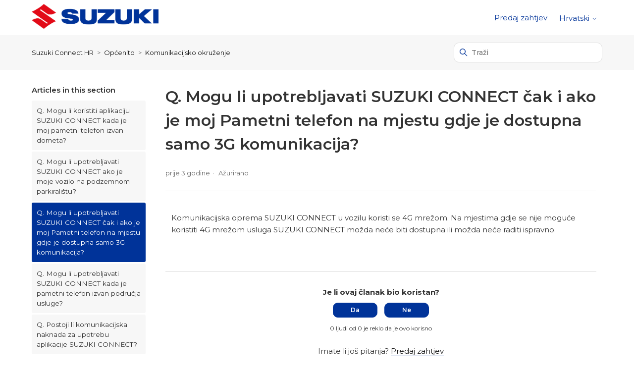

--- FILE ---
content_type: text/html; charset=utf-8
request_url: https://su01cu.eur.connect.suzuki/hc/hr/articles/6354268981277-Q-Mogu-li-upotrebljavati-SUZUKI-CONNECT-%C4%8Dak-i-ako-je-moj-Pametni-telefon-na-mjestu-gdje-je-dostupna-samo-3G-komunikacija
body_size: 10921
content:
<!DOCTYPE html>
<html dir="ltr" lang="hr">
<head>
  <meta charset="utf-8" />
  <!-- v26823 -->


  <title>Q. Mogu li upotrebljavati SUZUKI CONNECT čak i ako je moj Pametni telefon na mjestu gdje je dostupna samo 3G komunikacija? &ndash; Suzuki Connect HR</title>

  

  <meta name="description" content="Komunikacijska oprema SUZUKI CONNECT u vozilu koristi se 4G mrežom. Na mjestima gdje se nije moguće koristiti 4G mrežom usluga SUZUKI..." /><meta property="og:image" content="https://su01cu.eur.connect.suzuki/hc/theming_assets/01J1S7FZX4J7E6FNWB09XRV3N3" />
<meta property="og:type" content="website" />
<meta property="og:site_name" content="Suzuki Connect HR" />
<meta property="og:title" content="Q. Mogu li upotrebljavati SUZUKI CONNECT čak i ako je moj Pametni telefon na mjestu gdje je dostupna samo 3G komunikacija?" />
<meta property="og:description" content="Komunikacijska oprema SUZUKI CONNECT u vozilu koristi se 4G mrežom. Na mjestima gdje se nije moguće koristiti 4G mrežom usluga SUZUKI CONNECT možda neće biti dostupna ili možda neće raditi ispravno." />
<meta property="og:url" content="https://su01cu.eur.connect.suzuki/hc/hr/articles/6354268981277-Q-Mogu-li-upotrebljavati-SUZUKI-CONNECT-%C4%8Dak-i-ako-je-moj-Pametni-telefon-na-mjestu-gdje-je-dostupna-samo-3G-komunikacija" />
<link rel="canonical" href="https://su01cu.eur.connect.suzuki/hc/hr/articles/6354268981277-Q-Mogu-li-upotrebljavati-SUZUKI-CONNECT-%C4%8Dak-i-ako-je-moj-Pametni-telefon-na-mjestu-gdje-je-dostupna-samo-3G-komunikacija">
<link rel="alternate" hreflang="ar" href="https://su01cu.eur.connect.suzuki/hc/ar/articles/6354268981277-%D8%B3-%D9%87%D9%84-%D9%8A%D9%85%D9%83%D9%86%D9%86%D9%8A-%D8%A7%D8%B3%D8%AA%D8%AE%D8%AF%D8%A7%D9%85-SUZUKI-CONNECT-%D8%AD%D8%AA%D9%89-%D9%84%D9%88-%D9%83%D8%A7%D9%86-%D9%87%D8%A7%D8%AA%D9%81%D9%8A-%D8%A7%D9%84%D8%B0%D9%83%D9%8A-%D9%85%D9%88%D8%AC%D9%88%D8%AF%D9%8B%D8%A7-%D9%81%D9%8A-%D9%85%D9%83%D8%A7%D9%86-%D9%84%D8%A7-%D9%8A%D8%AA%D9%88%D9%81%D8%B1-%D9%81%D9%8A%D9%87-%D8%B3%D9%88%D9%89-%D8%A7%D8%AA%D8%B5%D8%A7%D9%84-3G">
<link rel="alternate" hreflang="bg" href="https://su01cu.eur.connect.suzuki/hc/bg/articles/6354268981277-%D0%92-%D0%9C%D0%BE%D0%B3%D0%B0-%D0%BB%D0%B8-%D0%B4%D0%B0-%D0%B8%D0%B7%D0%BF%D0%BE%D0%BB%D0%B7%D0%B2%D0%B0%D0%BC-SUZUKI-CONNECT-%D0%B4%D0%BE%D1%80%D0%B8-%D0%B0%D0%BA%D0%BE-%D1%81%D0%BC%D0%B0%D1%80%D1%82%D1%84%D0%BE%D0%BD%D1%8A%D1%82-%D0%BC%D0%B8-%D1%81%D0%B5-%D0%BD%D0%B0%D0%BC%D0%B8%D1%80%D0%B0-%D0%BD%D0%B0-%D0%BC%D1%8F%D1%81%D1%82%D0%BE-%D0%BA%D1%8A%D0%B4%D0%B5%D1%82%D0%BE-%D0%B5-%D0%BD%D0%B0%D0%BB%D0%B8%D1%87%D0%BD%D0%B0-%D1%81%D0%B0%D0%BC%D0%BE-3G-%D0%BA%D0%BE%D0%BC%D1%83%D0%BD%D0%B8%D0%BA%D0%B0%D1%86%D0%B8%D1%8F">
<link rel="alternate" hreflang="bs" href="https://su01cu.eur.connect.suzuki/hc/bs/articles/6354268981277-Q-Mogu-li-koristiti-SUZUKI-CONNECT-%C4%8Dak-i-ako-je-moj-pametni-telefon-na-mjestu-gdje-je-dostupna-samo-komunikacija-3G">
<link rel="alternate" hreflang="cs" href="https://su01cu.eur.connect.suzuki/hc/cs/articles/6354268981277-Q-Mohu-pou%C5%BE%C3%ADvat-SUZUKI-CONNECT-i-kdy%C5%BE-se-m%C5%AFj-mobiln%C3%AD-telefon-nach%C3%A1z%C3%AD-na-m%C3%ADst%C4%9B-kde-je-k-dispozici-pouze-komunikace-3G">
<link rel="alternate" hreflang="da" href="https://su01cu.eur.connect.suzuki/hc/da/articles/6354268981277-Q-Kan-jeg-bruge-SUZUKI-CONNECT-selv-om-min-Smartphone-befinder-sig-et-sted-hvor-der-kun-er-adgang-til-3G-kommunikation">
<link rel="alternate" hreflang="de" href="https://su01cu.eur.connect.suzuki/hc/de/articles/6354268981277-F-Kann-ich-SUZUKI-CONNECT-auch-dann-verwenden-wenn-sich-mein-Smartphone-an-einem-Ort-befindet-an-dem-nur-3G-Kommunikation-verf%C3%BCgbar-ist">
<link rel="alternate" hreflang="el" href="https://su01cu.eur.connect.suzuki/hc/el/articles/6354268981277-%CE%95%CE%A1-%CE%9C%CF%80%CE%BF%CF%81%CF%8E-%CE%BD%CE%B1-%CF%87%CF%81%CE%B7%CF%83%CE%B9%CE%BC%CE%BF%CF%80%CE%BF%CE%B9%CE%AE%CF%83%CF%89-%CF%84%CE%BF-SUZUKI-CONNECT-%CE%B1%CE%BA%CF%8C%CE%BC%CE%B7-%CE%BA%CE%B1%CE%B9-%CE%B1%CE%BD-%CF%84%CE%BF-smartphone-%CE%BC%CE%BF%CF%85-%CE%B2%CF%81%CE%AF%CF%83%CE%BA%CE%B5%CF%84%CE%B1%CE%B9-%CF%83%CE%B5-%CE%BC%CE%AD%CF%81%CE%BF%CF%82-%CF%8C%CF%80%CE%BF%CF%85-%CE%B5%CE%AF%CE%BD%CE%B1%CE%B9-%CE%B4%CE%B9%CE%B1%CE%B8%CE%AD%CF%83%CE%B9%CE%BC%CE%B7-%CE%BC%CF%8C%CE%BD%CE%BF-3G-%CE%B5%CF%80%CE%B9%CE%BA%CE%BF%CE%B9%CE%BD%CF%89%CE%BD%CE%AF%CE%B1">
<link rel="alternate" hreflang="en-gb" href="https://su01cu.eur.connect.suzuki/hc/en-gb/articles/6354268981277-Q-Can-I-use-SUZUKI-CONNECT-even-if-my-smartphone-is-in-a-place-where-only-3G-communication-is-available">
<link rel="alternate" hreflang="es" href="https://su01cu.eur.connect.suzuki/hc/es/articles/6354268981277-P-Puedo-utilizar-SUZUKI-CONNECT-aunque-mi-m%C3%B3vil-est%C3%A9-en-un-lugar-en-el-que-solo-est%C3%A9-disponible-la-comunicaci%C3%B3n-3G">
<link rel="alternate" hreflang="et" href="https://su01cu.eur.connect.suzuki/hc/et/articles/6354268981277-K-Kas-ma-saan-kasutada-teenust-SUZUKI-CONNECT-ka-siis-kui-mu-nutitelefon-asub-kohas-kus-on-v%C3%B5imalik-kasutada-ainult-3G-d">
<link rel="alternate" hreflang="fi" href="https://su01cu.eur.connect.suzuki/hc/fi/articles/6354268981277-Q-Voinko-k%C3%A4ytt%C3%A4%C3%A4-SUZUKI-CONNECTIA-vaikka-%C3%A4lypuhelimeni-on-paikassa-jossa-on-k%C3%A4ytett%C3%A4viss%C3%A4-vain-3G-yhteys">
<link rel="alternate" hreflang="fr" href="https://su01cu.eur.connect.suzuki/hc/fr/articles/6354268981277-Q-Puis-je-utiliser-SUZUKI-CONNECT-m%C3%AAme-si-mon-smartphone-se-trouve-dans-un-endroit-o%C3%B9-seule-la-communication-3G-est-disponible">
<link rel="alternate" hreflang="he" href="https://su01cu.eur.connect.suzuki/hc/he/articles/6354268981277-%D7%A9-%D7%94%D7%90%D7%9D-%D7%90%D7%95%D7%9B%D7%9C-%D7%9C%D7%94%D7%A9%D7%AA%D7%9E%D7%A9-%D7%91-SUZUKI-CONNECT-%D7%92%D7%9D-%D7%90%D7%9D-%D7%94%D7%A1%D7%9E%D7%90%D7%A8%D7%98%D7%A4%D7%95%D7%9F-%D7%A9%D7%9C%D7%99-%D7%A0%D7%9E%D7%A6%D7%90-%D7%91%D7%9E%D7%A7%D7%95%D7%9D-%D7%A9%D7%91%D7%95-%D7%99%D7%A9-%D7%A8%D7%A7-%D7%AA%D7%A7%D7%A9%D7%95%D7%A8%D7%AA-3-G">
<link rel="alternate" hreflang="hr" href="https://su01cu.eur.connect.suzuki/hc/hr/articles/6354268981277-Q-Mogu-li-upotrebljavati-SUZUKI-CONNECT-%C4%8Dak-i-ako-je-moj-Pametni-telefon-na-mjestu-gdje-je-dostupna-samo-3G-komunikacija">
<link rel="alternate" hreflang="hu" href="https://su01cu.eur.connect.suzuki/hc/hu/articles/6354268981277-K-Haszn%C3%A1lhatom-a-SUZUKI-CONNECT-et-akkor-is-ha-az-okostelefonom-olyan-helyen-van-ahol-csak-3G-kommunik%C3%A1ci%C3%B3-%C3%A9rhet%C5%91-el">
<link rel="alternate" hreflang="is" href="https://su01cu.eur.connect.suzuki/hc/is/articles/6354268981277-Q-Get-%C3%A9g-nota%C3%B0-SUZUKI-CONNECT-%C3%BE%C3%B3tt-s%C3%ADminn-minn-s%C3%A9-%C3%A1-sv%C3%A6%C3%B0i-%C3%BEar-sem-a%C3%B0eins-3G-er-%C3%AD-bo%C3%B0i">
<link rel="alternate" hreflang="it" href="https://su01cu.eur.connect.suzuki/hc/it/articles/6354268981277-D-Posso-utilizzare-SUZUKI-CONNECT-anche-se-il-mio-smartphone-si-trova-in-un-luogo-in-cui-%C3%A8-disponibile-solo-la-rete-3G">
<link rel="alternate" hreflang="lt" href="https://su01cu.eur.connect.suzuki/hc/lt/articles/6354268981277-K-Ar-galiu-naudotis-SUZUKI-CONNECT-net-jei-mano-i%C5%A1manusis-telefonas-yra-ten-kur-veikia-tik-3G-ry%C5%A1ys">
<link rel="alternate" hreflang="lv" href="https://su01cu.eur.connect.suzuki/hc/lv/articles/6354268981277-J-Vai-es-varu-izmantot-SUZUKI-CONNECT-ar%C4%AB-tad-ja-mans-viedt%C4%81lrunis-atrodas-viet%C4%81-kur-ir-pieejama-tikai-3G-sakaru-t%C4%ABkls">
<link rel="alternate" hreflang="mk" href="https://su01cu.eur.connect.suzuki/hc/mk/articles/6354268981277-%D0%9F-%D0%9C%D0%BE%D0%B6%D0%B5-%D0%BB%D0%B8-%D0%B4%D0%B0-%D0%BA%D0%BE%D1%80%D0%B8%D1%81%D1%82%D0%B0%D0%BC-SUZUKI-CONNECT-%D0%B4%D1%83%D1%80%D0%B8-%D0%B8-%D0%B0%D0%BA%D0%BE-%D0%BF%D0%B0%D0%BC%D0%B5%D1%82%D0%BD%D0%B8%D0%BE%D1%82-%D1%82%D0%B5%D0%BB%D0%B5%D1%84%D0%BE%D0%BD-%D0%BC%D0%B8-%D0%B5-%D0%BD%D0%B0-%D0%BC%D0%B5%D1%81%D1%82%D0%BE-%D0%BA%D0%B0%D0%B4%D0%B5-%D1%88%D1%82%D0%BE-%D0%B5-%D0%B4%D0%BE%D1%81%D1%82%D0%B0%D0%BF%D0%BD%D0%B0-%D1%81%D0%B0%D0%BC%D0%BE-%D0%BA%D0%BE%D0%BC%D1%83%D0%BD%D0%B8%D0%BA%D0%B0%D1%86%D0%B8%D1%98%D0%B0-%D0%BF%D1%80%D0%B5%D0%BA%D1%83-3G">
<link rel="alternate" hreflang="nl" href="https://su01cu.eur.connect.suzuki/hc/nl/articles/6354268981277-Q-Kan-ik-SUZUKI-CONNECT-ook-gebruiken-als-mijn-Smartphone-zich-op-een-plaats-bevindt-waar-alleen-3G-communicatie-beschikbaar-is">
<link rel="alternate" hreflang="nl-be" href="https://su01cu.eur.connect.suzuki/hc/nl-be/articles/6354268981277-V-Kan-ik-SUZUKI-CONNECT-gebruiken-zelfs-als-mijn-smartphone-zich-op-een-plek-bevindt-waar-slechts-3G-communicatie-beschikbaar-is">
<link rel="alternate" hreflang="no" href="https://su01cu.eur.connect.suzuki/hc/no/articles/6354268981277-Q-Kan-jeg-bruke-SUZUKI-CONNECT-selv-om-smarttelefonen-min-er-p%C3%A5-et-sted-der-bare-3G-kommunikasjon-er-tilgjengelig">
<link rel="alternate" hreflang="pl" href="https://su01cu.eur.connect.suzuki/hc/pl/articles/6354268981277-Pyt-Czy-mog%C4%99-korzysta%C4%87-z-SUZUKI-CONNECT-nawet-je%C5%9Bli-m%C3%B3j-smartfon-znajduje-si%C4%99-w-miejscu-w-kt%C3%B3rym-dost%C4%99pna-jest-tylko-sie%C4%87-3G">
<link rel="alternate" hreflang="pt" href="https://su01cu.eur.connect.suzuki/hc/pt/articles/6354268981277-P-Posso-utilizar-a-SUZUKI-CONNECT-mesmo-que-o-meu-smartphone-esteja-num-local-onde-apenas-esteja-dispon%C3%ADvel-a-rede-3G">
<link rel="alternate" hreflang="ro" href="https://su01cu.eur.connect.suzuki/hc/ro/articles/6354268981277-%C3%8E-Pot-folosi-SUZUKI-CONNECT-chiar-dac%C4%83-telefonul-meu-inteligent-se-afl%C4%83-%C3%AEntr-un-loc-unde-este-disponibil%C4%83-doar-comunicarea-3G">
<link rel="alternate" hreflang="sk" href="https://su01cu.eur.connect.suzuki/hc/sk/articles/6354268981277-Ot%C3%A1zka-M%C3%B4%C5%BEem-pou%C5%BE%C3%ADva%C5%A5-slu%C5%BEbu-SUZUKI-CONNECT-aj-ke%C4%8F-sa-m%C3%B4j-smartf%C3%B3n-nach%C3%A1dza-na-mieste-kde-je-k-dispoz%C3%ADcii-len-komunik%C3%A1cia-cez-3G">
<link rel="alternate" hreflang="sl" href="https://su01cu.eur.connect.suzuki/hc/sl/articles/6354268981277-V-Ali-lahko-SUZUKI-CONNECT-uporabljam-%C4%8Deprav-je-moj-pametni-telefon-na-mestu-kjer-je-na-voljo-samo-komunikacija-na-3G">
<link rel="alternate" hreflang="sq" href="https://su01cu.eur.connect.suzuki/hc/sq/articles/6354268981277-P-A-mund-t%C3%AB-p%C3%ABrdor-SUZUKI-CONNECT-edhe-n%C3%ABse-Telefon-inteligjent-im-%C3%ABsht%C3%AB-n%C3%AB-nj%C3%AB-vend-ku-disponohet-vet%C3%ABm-komunikimi-3G">
<link rel="alternate" hreflang="sr" href="https://su01cu.eur.connect.suzuki/hc/sr/articles/6354268981277-%D0%9F-%D0%9C%D0%BE%D0%B3%D1%83-%D0%BB%D0%B8-%D0%B4%D0%B0-%D0%BA%D0%BE%D1%80%D0%B8%D1%81%D1%82%D0%B8%D0%BC-SUZUKI-CONNECT-%D1%87%D0%B0%D0%BA-%D0%B8-%D0%B0%D0%BA%D0%BE-%D1%98%D0%B5-%D0%BC%D0%BE%D1%98-Pametni-telefon-%D0%BD%D0%B0-%D0%BC%D0%B5%D1%81%D1%82%D1%83-%D0%B3%D0%B4%D0%B5-%D1%98%D0%B5-%D0%B4%D0%BE%D1%81%D1%82%D1%83%D0%BF%D0%BD%D0%B0-%D1%81%D0%B0%D0%BC%D0%BE-3G-%D0%BA%D0%BE%D0%BC%D1%83%D0%BD%D0%B8%D0%BA%D0%B0%D1%86%D0%B8%D1%98%D0%B0">
<link rel="alternate" hreflang="sv" href="https://su01cu.eur.connect.suzuki/hc/sv/articles/6354268981277-F-Kan-jag-anv%C3%A4nda-SUZUKI-CONNECT-%C3%A4ven-om-min-Smarttelefon-befinner-sig-p%C3%A5-en-plats-d%C3%A4r-endast-3G-kommunikation-%C3%A4r-tillg%C3%A4nglig">
<link rel="alternate" hreflang="x-default" href="https://su01cu.eur.connect.suzuki/hc/en-gb/articles/6354268981277-Q-Can-I-use-SUZUKI-CONNECT-even-if-my-smartphone-is-in-a-place-where-only-3G-communication-is-available">

  <link rel="stylesheet" href="//static.zdassets.com/hc/assets/application-f34d73e002337ab267a13449ad9d7955.css" media="all" id="stylesheet" />
  <link rel="stylesheet" type="text/css" href="/hc/theming_assets/13238384/5824156109469/style.css?digest=24838277693469">

  <link rel="icon" type="image/x-icon" href="/hc/theming_assets/01J1S7JC7QZFVRTW8PS9CMGCRN">

    

  <!--
* Name: Vertio
* Version: 4.1.6
* Author: Grow Shine Services Pvt. Ltd.
* Download From: https://www.customersupporttheme.com Or https://themes.grow-shine.com/
* Corporate Website : https://www.grow-shine.com
* License: You must have a valid license purchased only from customersupporttheme.com in order to legally use the theme for your project.
* Copyright: © 2016 - 2024 Grow Shine Services Pvt. Ltd. All Rights Reserved.
-->

<meta charset="utf-8">
<meta http-equiv="X-UA-Compatible" content="IE=edge,chrome=1">
<meta name="viewport" content="width=device-width, initial-scale=1.0">
<meta content="width=device-width, initial-scale=1.0" name="viewport" />


<link href="https://fonts.googleapis.com/css2?family=Inter:wght@100;200;300;400;500;600;700;800&family=Lato:wght@100;300;400;700;900&family=Montserrat:wght@100;300;400;500;600;700&family=Open+Sans:wght@300;400;500;600;700&family=Roboto:wght@100;300;400;500;700&display=swap" rel="stylesheet">
<link href="https://fonts.googleapis.com/css2?family=Karla:ital,wght@0,200..800;1,200..800&family=Onest:wght@100..900&family=Public+Sans:wght@100..900&display=swap" rel="stylesheet">


<link href="https://cdn.lineicons.com/4.0/lineicons.css" rel="stylesheet">
<link rel="stylesheet" href="https://use.fontawesome.com/releases/v6.6.0/css/all.css" />
<script src="https://kit.fontawesome.com/bfc862380e.js"></script>


<script src="https://cdnjs.cloudflare.com/ajax/libs/jquery/3.7.1/jquery.min.js"></script>
<link rel="stylesheet" href="https://cdnjs.cloudflare.com/ajax/libs/animate.css/4.1.1/animate.min.css"/>

<!-- Make the translated search clear button label available for use in JS -->
<!-- See buildClearSearchButton() in script.js -->
<script type="text/javascript">window.searchClearButtonLabelLocalized = "Clear search";</script>
<script type="text/javascript">
  // Load ES module polyfill only for browsers that don't support ES modules
  if (!(HTMLScriptElement.supports && HTMLScriptElement.supports('importmap'))) {
    document.write('<script async src="/hc/theming_assets/01J9R7WEF3R8EGJC88AYJCSAWW"><\/script>');
  }
</script>
<script type="importmap">
{
  "imports": {
    "new-request-form": "/hc/theming_assets/01J9R7WEC0ND5BNZX6ER6ES461",
    "flash-notifications": "/hc/theming_assets/01J9R7WEF36YJVE255Y4EZJ00Q",
    "new-request-form-translations": "/hc/theming_assets/01J9R7WEDCSN4Y243TCR13AH56",
    "shared": "/hc/theming_assets/01J9R7WEG3KZTE36974KQGEJ0N",
    "wysiwyg": "/hc/theming_assets/01J9R7WEM8KGFG42K0GZEQSRM7"
  }
}
</script>
<script type="module">
  import { renderFlashNotifications } from "flash-notifications";

  const settings = {"logo":"/hc/theming_assets/01J1S7FZX4J7E6FNWB09XRV3N3","logo_height":"50px","logo_tagline":"","enable_link":false,"enable_link_url":"","favicon":"/hc/theming_assets/01J1S7JC7QZFVRTW8PS9CMGCRN","enable_signin":false,"enable_ticket":true,"enable_community":false,"fixed_header":false,"menu_color":"rgba(0, 51, 153, 1)","dropdown_menu_color":"rgba(0, 51, 153, 1)","custom_menu":"-","dropdown1":"-","dropdown1_url":"#!","dropdown2":"-","dropdown2_url":"#!","dropdown3":"-","dropdown3_url":"#!","dropdown4":"-","dropdown4_url":"#!","hero_show_image":"yes","homepage_background_image":"/hc/theming_assets/01J1S7YEVRZCYQTHB003AWSBFK","hero_unit_bg_color":"rgba(255, 255, 255, 1)","hero_title":"","hero_unit_title_color":"rgba(0, 51, 153, 1)","search_placeholder":"Type your question here...","submit_bg_color":"rgba(0, 51, 153, 1)","border_radius":"10px","instant_search":true,"scoped_kb_search":true,"scoped_community_search":false,"brand_color":"rgba(0, 51, 153, 1)","text_color":"#333333","link_color":"#141414","visited_link_color":"#333333","brand_text_color":"#FFFFFF","border_color":"#DDDDDD","heading_font":"'Montserrat', sans-serif","text_font":"'Montserrat', sans-serif","categories_bg_color":"rgba(0, 51, 153, 1)","categories_icon_color":"#ffffff","category1_id":"5864777478685","category1_icon":"fa-solid fa-circle-info","category2_id":"5824204839837","category2_icon":"fa-solid fa-globe","category3_id":"6280074381853","category3_icon":"fa-solid fa-screwdriver-wrench","category4_id":"6280066389277","category4_icon":"fa-solid fa-car","category5_id":"19917900753821","category5_icon":"fa-solid fa-computer","category6_id":"8231262457757","category6_icon":"fa-solid fa-book","toggle_promoted_articles":"yes","toggle_recently_viewed_article":"yes","icon_with_title":"yes","toggle_community_block":"yes","community_image":"/hc/theming_assets/01J1S8GF89A4D4GV3NMQYFG2TR","toggle_recent_activity":"yes","footer_color":"rgba(0, 51, 153, 1)","footer_text_color":"#FFFFFF","facebook_url":"-","twitter_url":"-","linkedin_url":"-","pinterest_url":"-","instagram_url":"-","youtube_url":"-","github_url":"-","tiktok_url":"-","threads_url":"-","medium_url":"-","copyright_text":"© 2025 Magyar Suzuki Corporation. All Rights Reserved.","show_articles_in_section":"yes","bg_color":"#F7F7F7","show_article_author":false,"show_article_comments":false,"show_follow_article":false,"show_recently_viewed_articles":true,"show_related_articles":false,"show_article_sharing":false,"note_message":"#bce8f1","warning_message":"#e5415e","quote_message":"#d5ccc9","show_follow_section":false,"support_message":false,"support_message_text":"-","show_follow_post":false,"show_post_sharing":false,"show_follow_topic":false,"request_list_beta":false,"container_layout":"boxed","alert_bar":false,"alert_bar_bg":"#F05064","alert_text_color":"#FFFFFF","alert_text":"SPECIAL OFFER: Save 40% or More on all plans, Limited time offer.","alert_link_text":"Click here","alert_link_url":"https://themes.grow-shine.com/zendesk-themes","translations_enable":false};
  const closeLabel = "Zatvori"

  renderFlashNotifications(settings, closeLabel);
</script>





<script type="text/javascript">

  
  $(document).ready(function() {
    
    

    $('#YOUR_CAT_ID .category-icon').append('<i class="fa-solid fa-book-open-reader"></i>');

    $('#YOUR_CAT_ID .category-icon').append('<i class="fa-solid fa-circle-play"></i>');

    $('#YOUR_CAT_ID .category-icon').append('<i class="fa-solid fa-circle-question"></i>');

    $('#YOUR_CAT_ID .category-icon').append('<i class="fa-solid fa-gear"></i>');

  });

</script>

  
</head>
<body class="">
  
  
  

  <a class="skip-navigation" tabindex="1" href="#main-content">Skip to main content</a>








<header class="hc_header  ">
   <div class="header cd-header ">
      
      <div class="logo">
         <a title="Suzuki Connect HR" href="/hc/hr">
           <img src="/hc/theming_assets/01J1S7FZX4J7E6FNWB09XRV3N3" alt="Suzuki Connect HR Help Center home page">
           
         </a>
      </div>
      <div class="nav-wrapper">
         <button class="menu-button" aria-controls="user-nav" aria-expanded="false" aria-label="Toggle navigation menu">
            <svg xmlns="http://www.w3.org/2000/svg" width="16" height="16" focusable="false" viewBox="0 0 16 16" class="icon-menu">
               <path fill="none" stroke="currentColor" stroke-linecap="round" d="M1.5 3.5h13m-13 4h13m-13 4h13"/>
            </svg>
         </button>
         <nav class="user-nav" id="user-nav">
            
            

            
            
              <a class="submit-a-request xs_hide" href="/hc/hr/requests/new">Predaj zahtjev</a>
            
         </nav>
         
         
         
         
         
         <div class="dropdown language-selector">
            <button class="dropdown-toggle" aria-haspopup="true">
               Hrvatski
               <svg xmlns="http://www.w3.org/2000/svg" width="12" height="12" focusable="false" viewBox="0 0 12 12" class="dropdown-chevron-icon">
                  <path fill="none" stroke="currentColor" stroke-linecap="round" d="M3 4.5l2.6 2.6c.2.2.5.2.7 0L9 4.5"/>
               </svg>
            </button>
            <span class="dropdown-menu dropdown-menu-end animate__fadeInDown animate__animated" role="menu">
            
            <a href="/hc/change_language/ar?return_to=%2Fhc%2Far%2Farticles%2F6354268981277-%25D8%25B3-%25D9%2587%25D9%2584-%25D9%258A%25D9%2585%25D9%2583%25D9%2586%25D9%2586%25D9%258A-%25D8%25A7%25D8%25B3%25D8%25AA%25D8%25AE%25D8%25AF%25D8%25A7%25D9%2585-SUZUKI-CONNECT-%25D8%25AD%25D8%25AA%25D9%2589-%25D9%2584%25D9%2588-%25D9%2583%25D8%25A7%25D9%2586-%25D9%2587%25D8%25A7%25D8%25AA%25D9%2581%25D9%258A-%25D8%25A7%25D9%2584%25D8%25B0%25D9%2583%25D9%258A-%25D9%2585%25D9%2588%25D8%25AC%25D9%2588%25D8%25AF%25D9%258B%25D8%25A7-%25D9%2581%25D9%258A-%25D9%2585%25D9%2583%25D8%25A7%25D9%2586-%25D9%2584%25D8%25A7-%25D9%258A%25D8%25AA%25D9%2588%25D9%2581%25D8%25B1-%25D9%2581%25D9%258A%25D9%2587-%25D8%25B3%25D9%2588%25D9%2589-%25D8%25A7%25D8%25AA%25D8%25B5%25D8%25A7%25D9%2584-3G" dir="rtl" rel="nofollow" role="menuitem">
            العربية
            </a>
            
            <a href="/hc/change_language/bg?return_to=%2Fhc%2Fbg%2Farticles%2F6354268981277-%25D0%2592-%25D0%259C%25D0%25BE%25D0%25B3%25D0%25B0-%25D0%25BB%25D0%25B8-%25D0%25B4%25D0%25B0-%25D0%25B8%25D0%25B7%25D0%25BF%25D0%25BE%25D0%25BB%25D0%25B7%25D0%25B2%25D0%25B0%25D0%25BC-SUZUKI-CONNECT-%25D0%25B4%25D0%25BE%25D1%2580%25D0%25B8-%25D0%25B0%25D0%25BA%25D0%25BE-%25D1%2581%25D0%25BC%25D0%25B0%25D1%2580%25D1%2582%25D1%2584%25D0%25BE%25D0%25BD%25D1%258A%25D1%2582-%25D0%25BC%25D0%25B8-%25D1%2581%25D0%25B5-%25D0%25BD%25D0%25B0%25D0%25BC%25D0%25B8%25D1%2580%25D0%25B0-%25D0%25BD%25D0%25B0-%25D0%25BC%25D1%258F%25D1%2581%25D1%2582%25D0%25BE-%25D0%25BA%25D1%258A%25D0%25B4%25D0%25B5%25D1%2582%25D0%25BE-%25D0%25B5-%25D0%25BD%25D0%25B0%25D0%25BB%25D0%25B8%25D1%2587%25D0%25BD%25D0%25B0-%25D1%2581%25D0%25B0%25D0%25BC%25D0%25BE-3G-%25D0%25BA%25D0%25BE%25D0%25BC%25D1%2583%25D0%25BD%25D0%25B8%25D0%25BA%25D0%25B0%25D1%2586%25D0%25B8%25D1%258F" dir="ltr" rel="nofollow" role="menuitem">
            Български
            </a>
            
            <a href="/hc/change_language/bs?return_to=%2Fhc%2Fbs%2Farticles%2F6354268981277-Q-Mogu-li-koristiti-SUZUKI-CONNECT-%25C4%258Dak-i-ako-je-moj-pametni-telefon-na-mjestu-gdje-je-dostupna-samo-komunikacija-3G" dir="ltr" rel="nofollow" role="menuitem">
            Bosanski
            </a>
            
            <a href="/hc/change_language/cs?return_to=%2Fhc%2Fcs%2Farticles%2F6354268981277-Q-Mohu-pou%25C5%25BE%25C3%25ADvat-SUZUKI-CONNECT-i-kdy%25C5%25BE-se-m%25C5%25AFj-mobiln%25C3%25AD-telefon-nach%25C3%25A1z%25C3%25AD-na-m%25C3%25ADst%25C4%259B-kde-je-k-dispozici-pouze-komunikace-3G" dir="ltr" rel="nofollow" role="menuitem">
            Čeština
            </a>
            
            <a href="/hc/change_language/da?return_to=%2Fhc%2Fda%2Farticles%2F6354268981277-Q-Kan-jeg-bruge-SUZUKI-CONNECT-selv-om-min-Smartphone-befinder-sig-et-sted-hvor-der-kun-er-adgang-til-3G-kommunikation" dir="ltr" rel="nofollow" role="menuitem">
            Dansk
            </a>
            
            <a href="/hc/change_language/de?return_to=%2Fhc%2Fde%2Farticles%2F6354268981277-F-Kann-ich-SUZUKI-CONNECT-auch-dann-verwenden-wenn-sich-mein-Smartphone-an-einem-Ort-befindet-an-dem-nur-3G-Kommunikation-verf%25C3%25BCgbar-ist" dir="ltr" rel="nofollow" role="menuitem">
            Deutsch
            </a>
            
            <a href="/hc/change_language/el?return_to=%2Fhc%2Fel%2Farticles%2F6354268981277-%25CE%2595%25CE%25A1-%25CE%259C%25CF%2580%25CE%25BF%25CF%2581%25CF%258E-%25CE%25BD%25CE%25B1-%25CF%2587%25CF%2581%25CE%25B7%25CF%2583%25CE%25B9%25CE%25BC%25CE%25BF%25CF%2580%25CE%25BF%25CE%25B9%25CE%25AE%25CF%2583%25CF%2589-%25CF%2584%25CE%25BF-SUZUKI-CONNECT-%25CE%25B1%25CE%25BA%25CF%258C%25CE%25BC%25CE%25B7-%25CE%25BA%25CE%25B1%25CE%25B9-%25CE%25B1%25CE%25BD-%25CF%2584%25CE%25BF-smartphone-%25CE%25BC%25CE%25BF%25CF%2585-%25CE%25B2%25CF%2581%25CE%25AF%25CF%2583%25CE%25BA%25CE%25B5%25CF%2584%25CE%25B1%25CE%25B9-%25CF%2583%25CE%25B5-%25CE%25BC%25CE%25AD%25CF%2581%25CE%25BF%25CF%2582-%25CF%258C%25CF%2580%25CE%25BF%25CF%2585-%25CE%25B5%25CE%25AF%25CE%25BD%25CE%25B1%25CE%25B9-%25CE%25B4%25CE%25B9%25CE%25B1%25CE%25B8%25CE%25AD%25CF%2583%25CE%25B9%25CE%25BC%25CE%25B7-%25CE%25BC%25CF%258C%25CE%25BD%25CE%25BF-3G-%25CE%25B5%25CF%2580%25CE%25B9%25CE%25BA%25CE%25BF%25CE%25B9%25CE%25BD%25CF%2589%25CE%25BD%25CE%25AF%25CE%25B1" dir="ltr" rel="nofollow" role="menuitem">
            Ελληνικά
            </a>
            
            <a href="/hc/change_language/en-gb?return_to=%2Fhc%2Fen-gb%2Farticles%2F6354268981277-Q-Can-I-use-SUZUKI-CONNECT-even-if-my-smartphone-is-in-a-place-where-only-3G-communication-is-available" dir="ltr" rel="nofollow" role="menuitem">
            English (GB)
            </a>
            
            <a href="/hc/change_language/es?return_to=%2Fhc%2Fes%2Farticles%2F6354268981277-P-Puedo-utilizar-SUZUKI-CONNECT-aunque-mi-m%25C3%25B3vil-est%25C3%25A9-en-un-lugar-en-el-que-solo-est%25C3%25A9-disponible-la-comunicaci%25C3%25B3n-3G" dir="ltr" rel="nofollow" role="menuitem">
            Español
            </a>
            
            <a href="/hc/change_language/et?return_to=%2Fhc%2Fet%2Farticles%2F6354268981277-K-Kas-ma-saan-kasutada-teenust-SUZUKI-CONNECT-ka-siis-kui-mu-nutitelefon-asub-kohas-kus-on-v%25C3%25B5imalik-kasutada-ainult-3G-d" dir="ltr" rel="nofollow" role="menuitem">
            Eesti
            </a>
            
            <a href="/hc/change_language/fi?return_to=%2Fhc%2Ffi%2Farticles%2F6354268981277-Q-Voinko-k%25C3%25A4ytt%25C3%25A4%25C3%25A4-SUZUKI-CONNECTIA-vaikka-%25C3%25A4lypuhelimeni-on-paikassa-jossa-on-k%25C3%25A4ytett%25C3%25A4viss%25C3%25A4-vain-3G-yhteys" dir="ltr" rel="nofollow" role="menuitem">
            Suomi
            </a>
            
            <a href="/hc/change_language/fr?return_to=%2Fhc%2Ffr%2Farticles%2F6354268981277-Q-Puis-je-utiliser-SUZUKI-CONNECT-m%25C3%25AAme-si-mon-smartphone-se-trouve-dans-un-endroit-o%25C3%25B9-seule-la-communication-3G-est-disponible" dir="ltr" rel="nofollow" role="menuitem">
            Français
            </a>
            
            <a href="/hc/change_language/he?return_to=%2Fhc%2Fhe%2Farticles%2F6354268981277-%25D7%25A9-%25D7%2594%25D7%2590%25D7%259D-%25D7%2590%25D7%2595%25D7%259B%25D7%259C-%25D7%259C%25D7%2594%25D7%25A9%25D7%25AA%25D7%259E%25D7%25A9-%25D7%2591-SUZUKI-CONNECT-%25D7%2592%25D7%259D-%25D7%2590%25D7%259D-%25D7%2594%25D7%25A1%25D7%259E%25D7%2590%25D7%25A8%25D7%2598%25D7%25A4%25D7%2595%25D7%259F-%25D7%25A9%25D7%259C%25D7%2599-%25D7%25A0%25D7%259E%25D7%25A6%25D7%2590-%25D7%2591%25D7%259E%25D7%25A7%25D7%2595%25D7%259D-%25D7%25A9%25D7%2591%25D7%2595-%25D7%2599%25D7%25A9-%25D7%25A8%25D7%25A7-%25D7%25AA%25D7%25A7%25D7%25A9%25D7%2595%25D7%25A8%25D7%25AA-3-G" dir="rtl" rel="nofollow" role="menuitem">
            עברית
            </a>
            
            <a href="/hc/change_language/hu?return_to=%2Fhc%2Fhu%2Farticles%2F6354268981277-K-Haszn%25C3%25A1lhatom-a-SUZUKI-CONNECT-et-akkor-is-ha-az-okostelefonom-olyan-helyen-van-ahol-csak-3G-kommunik%25C3%25A1ci%25C3%25B3-%25C3%25A9rhet%25C5%2591-el" dir="ltr" rel="nofollow" role="menuitem">
            Magyar
            </a>
            
            <a href="/hc/change_language/is?return_to=%2Fhc%2Fis%2Farticles%2F6354268981277-Q-Get-%25C3%25A9g-nota%25C3%25B0-SUZUKI-CONNECT-%25C3%25BE%25C3%25B3tt-s%25C3%25ADminn-minn-s%25C3%25A9-%25C3%25A1-sv%25C3%25A6%25C3%25B0i-%25C3%25BEar-sem-a%25C3%25B0eins-3G-er-%25C3%25AD-bo%25C3%25B0i" dir="ltr" rel="nofollow" role="menuitem">
            Íslenska
            </a>
            
            <a href="/hc/change_language/it?return_to=%2Fhc%2Fit%2Farticles%2F6354268981277-D-Posso-utilizzare-SUZUKI-CONNECT-anche-se-il-mio-smartphone-si-trova-in-un-luogo-in-cui-%25C3%25A8-disponibile-solo-la-rete-3G" dir="ltr" rel="nofollow" role="menuitem">
            Italiano
            </a>
            
            <a href="/hc/change_language/lt?return_to=%2Fhc%2Flt%2Farticles%2F6354268981277-K-Ar-galiu-naudotis-SUZUKI-CONNECT-net-jei-mano-i%25C5%25A1manusis-telefonas-yra-ten-kur-veikia-tik-3G-ry%25C5%25A1ys" dir="ltr" rel="nofollow" role="menuitem">
            Lietuvių
            </a>
            
            <a href="/hc/change_language/lv?return_to=%2Fhc%2Flv%2Farticles%2F6354268981277-J-Vai-es-varu-izmantot-SUZUKI-CONNECT-ar%25C4%25AB-tad-ja-mans-viedt%25C4%2581lrunis-atrodas-viet%25C4%2581-kur-ir-pieejama-tikai-3G-sakaru-t%25C4%25ABkls" dir="ltr" rel="nofollow" role="menuitem">
            Latviešu
            </a>
            
            <a href="/hc/change_language/mk?return_to=%2Fhc%2Fmk%2Farticles%2F6354268981277-%25D0%259F-%25D0%259C%25D0%25BE%25D0%25B6%25D0%25B5-%25D0%25BB%25D0%25B8-%25D0%25B4%25D0%25B0-%25D0%25BA%25D0%25BE%25D1%2580%25D0%25B8%25D1%2581%25D1%2582%25D0%25B0%25D0%25BC-SUZUKI-CONNECT-%25D0%25B4%25D1%2583%25D1%2580%25D0%25B8-%25D0%25B8-%25D0%25B0%25D0%25BA%25D0%25BE-%25D0%25BF%25D0%25B0%25D0%25BC%25D0%25B5%25D1%2582%25D0%25BD%25D0%25B8%25D0%25BE%25D1%2582-%25D1%2582%25D0%25B5%25D0%25BB%25D0%25B5%25D1%2584%25D0%25BE%25D0%25BD-%25D0%25BC%25D0%25B8-%25D0%25B5-%25D0%25BD%25D0%25B0-%25D0%25BC%25D0%25B5%25D1%2581%25D1%2582%25D0%25BE-%25D0%25BA%25D0%25B0%25D0%25B4%25D0%25B5-%25D1%2588%25D1%2582%25D0%25BE-%25D0%25B5-%25D0%25B4%25D0%25BE%25D1%2581%25D1%2582%25D0%25B0%25D0%25BF%25D0%25BD%25D0%25B0-%25D1%2581%25D0%25B0%25D0%25BC%25D0%25BE-%25D0%25BA%25D0%25BE%25D0%25BC%25D1%2583%25D0%25BD%25D0%25B8%25D0%25BA%25D0%25B0%25D1%2586%25D0%25B8%25D1%2598%25D0%25B0-%25D0%25BF%25D1%2580%25D0%25B5%25D0%25BA%25D1%2583-3G" dir="ltr" rel="nofollow" role="menuitem">
            македонски
            </a>
            
            <a href="/hc/change_language/nl?return_to=%2Fhc%2Fnl%2Farticles%2F6354268981277-Q-Kan-ik-SUZUKI-CONNECT-ook-gebruiken-als-mijn-Smartphone-zich-op-een-plaats-bevindt-waar-alleen-3G-communicatie-beschikbaar-is" dir="ltr" rel="nofollow" role="menuitem">
            Nederlands
            </a>
            
            <a href="/hc/change_language/nl-be?return_to=%2Fhc%2Fnl-be%2Farticles%2F6354268981277-V-Kan-ik-SUZUKI-CONNECT-gebruiken-zelfs-als-mijn-smartphone-zich-op-een-plek-bevindt-waar-slechts-3G-communicatie-beschikbaar-is" dir="ltr" rel="nofollow" role="menuitem">
            Nederlands (België)
            </a>
            
            <a href="/hc/change_language/no?return_to=%2Fhc%2Fno%2Farticles%2F6354268981277-Q-Kan-jeg-bruke-SUZUKI-CONNECT-selv-om-smarttelefonen-min-er-p%25C3%25A5-et-sted-der-bare-3G-kommunikasjon-er-tilgjengelig" dir="ltr" rel="nofollow" role="menuitem">
            Norsk
            </a>
            
            <a href="/hc/change_language/pl?return_to=%2Fhc%2Fpl%2Farticles%2F6354268981277-Pyt-Czy-mog%25C4%2599-korzysta%25C4%2587-z-SUZUKI-CONNECT-nawet-je%25C5%259Bli-m%25C3%25B3j-smartfon-znajduje-si%25C4%2599-w-miejscu-w-kt%25C3%25B3rym-dost%25C4%2599pna-jest-tylko-sie%25C4%2587-3G" dir="ltr" rel="nofollow" role="menuitem">
            Polski
            </a>
            
            <a href="/hc/change_language/pt?return_to=%2Fhc%2Fpt%2Farticles%2F6354268981277-P-Posso-utilizar-a-SUZUKI-CONNECT-mesmo-que-o-meu-smartphone-esteja-num-local-onde-apenas-esteja-dispon%25C3%25ADvel-a-rede-3G" dir="ltr" rel="nofollow" role="menuitem">
            Português
            </a>
            
            <a href="/hc/change_language/ro?return_to=%2Fhc%2Fro%2Farticles%2F6354268981277-%25C3%258E-Pot-folosi-SUZUKI-CONNECT-chiar-dac%25C4%2583-telefonul-meu-inteligent-se-afl%25C4%2583-%25C3%25AEntr-un-loc-unde-este-disponibil%25C4%2583-doar-comunicarea-3G" dir="ltr" rel="nofollow" role="menuitem">
            Română
            </a>
            
            <a href="/hc/change_language/sk?return_to=%2Fhc%2Fsk%2Farticles%2F6354268981277-Ot%25C3%25A1zka-M%25C3%25B4%25C5%25BEem-pou%25C5%25BE%25C3%25ADva%25C5%25A5-slu%25C5%25BEbu-SUZUKI-CONNECT-aj-ke%25C4%258F-sa-m%25C3%25B4j-smartf%25C3%25B3n-nach%25C3%25A1dza-na-mieste-kde-je-k-dispoz%25C3%25ADcii-len-komunik%25C3%25A1cia-cez-3G" dir="ltr" rel="nofollow" role="menuitem">
            Slovenčina
            </a>
            
            <a href="/hc/change_language/sl?return_to=%2Fhc%2Fsl%2Farticles%2F6354268981277-V-Ali-lahko-SUZUKI-CONNECT-uporabljam-%25C4%258Deprav-je-moj-pametni-telefon-na-mestu-kjer-je-na-voljo-samo-komunikacija-na-3G" dir="ltr" rel="nofollow" role="menuitem">
            Slovenščina
            </a>
            
            <a href="/hc/change_language/sq?return_to=%2Fhc%2Fsq%2Farticles%2F6354268981277-P-A-mund-t%25C3%25AB-p%25C3%25ABrdor-SUZUKI-CONNECT-edhe-n%25C3%25ABse-Telefon-inteligjent-im-%25C3%25ABsht%25C3%25AB-n%25C3%25AB-nj%25C3%25AB-vend-ku-disponohet-vet%25C3%25ABm-komunikimi-3G" dir="ltr" rel="nofollow" role="menuitem">
            Shqip
            </a>
            
            <a href="/hc/change_language/sr?return_to=%2Fhc%2Fsr%2Farticles%2F6354268981277-%25D0%259F-%25D0%259C%25D0%25BE%25D0%25B3%25D1%2583-%25D0%25BB%25D0%25B8-%25D0%25B4%25D0%25B0-%25D0%25BA%25D0%25BE%25D1%2580%25D0%25B8%25D1%2581%25D1%2582%25D0%25B8%25D0%25BC-SUZUKI-CONNECT-%25D1%2587%25D0%25B0%25D0%25BA-%25D0%25B8-%25D0%25B0%25D0%25BA%25D0%25BE-%25D1%2598%25D0%25B5-%25D0%25BC%25D0%25BE%25D1%2598-Pametni-telefon-%25D0%25BD%25D0%25B0-%25D0%25BC%25D0%25B5%25D1%2581%25D1%2582%25D1%2583-%25D0%25B3%25D0%25B4%25D0%25B5-%25D1%2598%25D0%25B5-%25D0%25B4%25D0%25BE%25D1%2581%25D1%2582%25D1%2583%25D0%25BF%25D0%25BD%25D0%25B0-%25D1%2581%25D0%25B0%25D0%25BC%25D0%25BE-3G-%25D0%25BA%25D0%25BE%25D0%25BC%25D1%2583%25D0%25BD%25D0%25B8%25D0%25BA%25D0%25B0%25D1%2586%25D0%25B8%25D1%2598%25D0%25B0" dir="ltr" rel="nofollow" role="menuitem">
            Srpski
            </a>
            
            <a href="/hc/change_language/sv?return_to=%2Fhc%2Fsv%2Farticles%2F6354268981277-F-Kan-jag-anv%25C3%25A4nda-SUZUKI-CONNECT-%25C3%25A4ven-om-min-Smarttelefon-befinner-sig-p%25C3%25A5-en-plats-d%25C3%25A4r-endast-3G-kommunikation-%25C3%25A4r-tillg%25C3%25A4nglig" dir="ltr" rel="nofollow" role="menuitem">
            Svenska
            </a>
            
            </span>
         </div>
         
         
      </div>
   </div>
</header>

<nav class="dropdown--links">
   <ul class="cd-primary-nav">
      
      
      
      
      
      
      <li class="visible_xs"><a href="/hc/hr/requests/new">Predaj zahtjev</a></li>
      
   </ul>
</nav>


  <main role="main">
    
<section class="breadcrumbs__block">
  <div class="container ">
    <nav class="sub-nav">
      <nav aria-label="Current location">
  <ol class="breadcrumbs">
    
      <li>
        
          <a href="/hc/hr">Suzuki Connect HR</a>
        
      </li>
    
      <li>
        
          <a href="/hc/hr/categories/5824204839837-Op%C4%87enito">Općenito</a>
        
      </li>
    
      <li>
        
          <a href="/hc/hr/sections/6152891868317-Komunikacijsko-okru%C5%BEenje">Komunikacijsko okruženje</a>
        
      </li>
    
  </ol>
</nav>

      <div class="search-container">
        <svg xmlns="http://www.w3.org/2000/svg" width="12" height="12" focusable="false" viewBox="0 0 12 12" class="search-icon">
          <circle cx="4.5" cy="4.5" r="4" fill="none" stroke="currentColor"/>
          <path stroke="currentColor" stroke-linecap="round" d="M11 11L7.5 7.5"/>
        </svg>
        
        <form role="search" class="search" data-search="" action="/hc/hr/search" accept-charset="UTF-8" method="get"><input type="hidden" name="utf8" value="&#x2713;" autocomplete="off" /><input type="hidden" name="category" id="category" value="5824204839837" autocomplete="off" />
<input type="search" name="query" id="query" placeholder="Traži" aria-label="Traži" /></form>
      </div>
    </nav>
  </div>
</section>

<div class="container ">
  <div class="article-container" id="article-container">
    
    
    <aside class="article-sidebar" aria-labelledby="section-articles-title">
      <div class="collapsible-sidebar">
          <button type="button" class="collapsible-sidebar-toggle" aria-labelledby="section-articles-title" aria-expanded="false">
            <svg xmlns="http://www.w3.org/2000/svg" width="20" height="20" focusable="false" viewBox="0 0 12 12" aria-hidden="true" class="collapsible-sidebar-toggle-icon chevron-icon">
              <path fill="none" stroke="currentColor" stroke-linecap="round" d="M3 4.5l2.6 2.6c.2.2.5.2.7 0L9 4.5"/>
            </svg>
            <svg xmlns="http://www.w3.org/2000/svg" width="20" height="20" focusable="false" viewBox="0 0 12 12" aria-hidden="true" class="collapsible-sidebar-toggle-icon x-icon">
              <path stroke="currentColor" stroke-linecap="round" d="M3 9l6-6m0 6L3 3"/>
            </svg>
          </button>
          <span id="section-articles-title" class="collapsible-sidebar-title sidenav-title element-fade animate__animated">
            Articles in this section
          </span>
          <div class="collapsible-sidebar-body">
            <ul>
              
                <li>
                  <a href="/hc/hr/articles/6354635709085-Q-Mogu-li-koristiti-aplikaciju-SUZUKI-CONNECT-kada-je-moj-pametni-telefon-izvan-dometa" class="sidenav-item ">Q. Mogu li koristiti aplikaciju SUZUKI CONNECT kada je moj pametni telefon izvan dometa?</a>
                </li>
              
                <li>
                  <a href="/hc/hr/articles/6354647550493-Q-Mogu-li-upotrebljavati-SUZUKI-CONNECT-ako-je-moje-vozilo-na-podzemnom-parkirali%C5%A1tu" class="sidenav-item ">Q. Mogu li upotrebljavati SUZUKI CONNECT ako je moje vozilo na podzemnom parkiralištu?</a>
                </li>
              
                <li>
                  <a href="/hc/hr/articles/6354268981277-Q-Mogu-li-upotrebljavati-SUZUKI-CONNECT-%C4%8Dak-i-ako-je-moj-Pametni-telefon-na-mjestu-gdje-je-dostupna-samo-3G-komunikacija" class="sidenav-item current-article">Q. Mogu li upotrebljavati SUZUKI CONNECT čak i ako je moj Pametni telefon na mjestu gdje je dostupna samo 3G komunikacija?</a>
                </li>
              
                <li>
                  <a href="/hc/hr/articles/6352831778717-Q-Mogu-li-upotrebljavati-SUZUKI-CONNECT-kada-je-pametni-telefon-izvan-podru%C4%8Dja-usluge" class="sidenav-item ">Q. Mogu li upotrebljavati SUZUKI CONNECT kada je pametni telefon izvan područja usluge?</a>
                </li>
              
                <li>
                  <a href="/hc/hr/articles/6352823625885-Q-Postoji-li-komunikacijska-naknada-za-upotrebu-aplikacije-SUZUKI-CONNECT" class="sidenav-item ">Q. Postoji li komunikacijska naknada za upotrebu aplikacije SUZUKI CONNECT? </a>
                </li>
              
            </ul>
            
          </div>
        </div>
    </aside>
    

    <article id="main-content" class="article ">
      <header class="article-header">
        
        <h1 title="Q. Mogu li upotrebljavati SUZUKI CONNECT čak i ako je moj Pametni telefon na mjestu gdje je dostupna samo 3G komunikacija?" class="article-title element-fade animate__animated">
          Q. Mogu li upotrebljavati SUZUKI CONNECT čak i ako je moj Pametni telefon na mjestu gdje je dostupna samo 3G komunikacija?
          
        </h1>

        <div class="article-author">
          
          <div class="article-meta">
            

            <ul class="meta-group">
              
                <li class="meta-data"><time datetime="2023-01-23T13:26:04Z" title="2023-01-23T13:26:04Z" data-datetime="relative">Siječanj 23, 2023 13:26</time></li>
                <li class="meta-data">Ažurirano</li>
              
            </ul>
          </div>
        </div>
        
        
      </header>

      <section class="article-info">
        <div class="article-content">
          <div class="article-body"><table>
<tbody>
<tr>
<td>Komunikacijska oprema SUZUKI CONNECT u vozilu koristi se 4G mrežom. Na mjestima gdje se nije moguće koristiti 4G mrežom usluga SUZUKI CONNECT možda neće biti dostupna ili možda neće raditi ispravno.</td>
</tr>
</tbody>
</table></div>

          

          
        </div>
      </section>

      <footer>
        <div class="article-footer">
          
          
        </div>
        
          <div class="article-votes">
            <span class="article-votes-question element-fade animate__animated" id="article-votes-label">Je li ovaj članak bio koristan?</span>
            <div class="article-votes-controls element-fade animate__animated" role="group" aria-labelledby="article-votes-label">
              <button type="button" class="button article-vote article-vote-up" data-auth-action="signin" aria-label="This article was helpful" aria-pressed="false">Da</button>
              <button type="button" class="button article-vote article-vote-down" data-auth-action="signin" aria-label="This article was not helpful" aria-pressed="false">Ne</button>
            </div>
            <small class="article-votes-count element-fade animate__animated">
              <span class="article-vote-label">0 ljudi od 0 je reklo da je ovo korisno</span>
            </small>
          </div>
        
        <div class="article-more-questions">
          Imate li još pitanja? <a href="/hc/hr/requests/new">Predaj zahtjev</a>
        </div>
        <div class="article-return-to-top">
          <a href="#article-container">
            Return to top
            <svg xmlns="http://www.w3.org/2000/svg" class="article-return-to-top-icon" width="20" height="20" focusable="false" viewBox="0 0 12 12" aria-hidden="true">
              <path fill="none" stroke="currentColor" stroke-linecap="round" d="M3 4.5l2.6 2.6c.2.2.5.2.7 0L9 4.5"/>
            </svg>
          </a>
        </div>
      </footer>

      <div class="article-relatives element-fade animate__animated">
        
        
          <div data-recent-articles></div>
        
        
        
      </div>
      
    </article>
  </div>
</div>

  </main>

  <footer class="footer text-center">
   <div class="container ">
         <div class="social_icons element-fade animate__animated">
            <ul class="social">
               
               
               
               
               
               
               
               
               
               
            </ul>
         </div>
   </div>
   <aside class="footer-legal text-center">
      <div class="container ">
         <p>&copy; <span id="year"></span> <a class="attribution"></a> <span class="reserved"></span> </p>
         
      </div>
   </aside>
</footer>



  <!-- / -->

  
  <script src="//static.zdassets.com/hc/assets/hr.7a2e5a5618a9a851d383.js"></script>
  

  <script type="text/javascript">
  /*

    Greetings sourcecode lurker!

    This is for internal Zendesk and legacy usage,
    we don't support or guarantee any of these values
    so please don't build stuff on top of them.

  */

  HelpCenter = {};
  HelpCenter.account = {"subdomain":"su02di-eur","environment":"production","name":"Magyar Suzuki"};
  HelpCenter.user = {"identifier":"da39a3ee5e6b4b0d3255bfef95601890afd80709","email":null,"name":"","role":"anonymous","avatar_url":"https://assets.zendesk.com/hc/assets/default_avatar.png","is_admin":false,"organizations":[],"groups":[]};
  HelpCenter.internal = {"asset_url":"//static.zdassets.com/hc/assets/","web_widget_asset_composer_url":"https://static.zdassets.com/ekr/snippet.js","current_session":{"locale":"hr","csrf_token":null,"shared_csrf_token":null},"usage_tracking":{"event":"article_viewed","data":"[base64]--b33c30c09b3b4efd88baed02d593c86a8b1f3f14","url":"https://su01cu.eur.connect.suzuki/hc/activity"},"current_record_id":"6354268981277","current_record_url":"/hc/hr/articles/6354268981277-Q-Mogu-li-upotrebljavati-SUZUKI-CONNECT-%C4%8Dak-i-ako-je-moj-Pametni-telefon-na-mjestu-gdje-je-dostupna-samo-3G-komunikacija","current_record_title":"Q. Mogu li upotrebljavati SUZUKI CONNECT čak i ako je moj Pametni telefon na mjestu gdje je dostupna samo 3G komunikacija?","current_text_direction":"ltr","current_brand_id":5824156109469,"current_brand_name":"Suzuki Customers","current_brand_url":"https://su01cu-eur.zendesk.com","current_brand_active":true,"current_path":"/hc/hr/articles/6354268981277-Q-Mogu-li-upotrebljavati-SUZUKI-CONNECT-%C4%8Dak-i-ako-je-moj-Pametni-telefon-na-mjestu-gdje-je-dostupna-samo-3G-komunikacija","show_autocomplete_breadcrumbs":true,"user_info_changing_enabled":false,"has_user_profiles_enabled":true,"has_end_user_attachments":true,"user_aliases_enabled":false,"has_anonymous_kb_voting":false,"has_multi_language_help_center":true,"show_at_mentions":false,"embeddables_config":{"embeddables_web_widget":false,"embeddables_help_center_auth_enabled":false,"embeddables_connect_ipms":false},"answer_bot_subdomain":"static","gather_plan_state":"subscribed","has_article_verification":false,"has_gather":true,"has_ckeditor":true,"has_community_enabled":false,"has_community_badges":true,"has_community_post_content_tagging":false,"has_gather_content_tags":true,"has_guide_content_tags":true,"has_user_segments":true,"has_answer_bot_web_form_enabled":false,"has_garden_modals":false,"theming_cookie_key":"hc-da39a3ee5e6b4b0d3255bfef95601890afd80709-2-preview","is_preview":false,"has_search_settings_in_plan":true,"theming_api_version":4,"theming_settings":{"logo":"/hc/theming_assets/01J1S7FZX4J7E6FNWB09XRV3N3","logo_height":"50px","logo_tagline":"","enable_link":false,"enable_link_url":"","favicon":"/hc/theming_assets/01J1S7JC7QZFVRTW8PS9CMGCRN","enable_signin":false,"enable_ticket":true,"enable_community":false,"fixed_header":false,"menu_color":"rgba(0, 51, 153, 1)","dropdown_menu_color":"rgba(0, 51, 153, 1)","custom_menu":"-","dropdown1":"-","dropdown1_url":"#!","dropdown2":"-","dropdown2_url":"#!","dropdown3":"-","dropdown3_url":"#!","dropdown4":"-","dropdown4_url":"#!","hero_show_image":"yes","homepage_background_image":"/hc/theming_assets/01J1S7YEVRZCYQTHB003AWSBFK","hero_unit_bg_color":"rgba(255, 255, 255, 1)","hero_title":"","hero_unit_title_color":"rgba(0, 51, 153, 1)","search_placeholder":"Type your question here...","submit_bg_color":"rgba(0, 51, 153, 1)","border_radius":"10px","instant_search":true,"scoped_kb_search":true,"scoped_community_search":false,"brand_color":"rgba(0, 51, 153, 1)","text_color":"#333333","link_color":"#141414","visited_link_color":"#333333","brand_text_color":"#FFFFFF","border_color":"#DDDDDD","heading_font":"'Montserrat', sans-serif","text_font":"'Montserrat', sans-serif","categories_bg_color":"rgba(0, 51, 153, 1)","categories_icon_color":"#ffffff","category1_id":"5864777478685","category1_icon":"fa-solid fa-circle-info","category2_id":"5824204839837","category2_icon":"fa-solid fa-globe","category3_id":"6280074381853","category3_icon":"fa-solid fa-screwdriver-wrench","category4_id":"6280066389277","category4_icon":"fa-solid fa-car","category5_id":"19917900753821","category5_icon":"fa-solid fa-computer","category6_id":"8231262457757","category6_icon":"fa-solid fa-book","toggle_promoted_articles":"yes","toggle_recently_viewed_article":"yes","icon_with_title":"yes","toggle_community_block":"yes","community_image":"/hc/theming_assets/01J1S8GF89A4D4GV3NMQYFG2TR","toggle_recent_activity":"yes","footer_color":"rgba(0, 51, 153, 1)","footer_text_color":"#FFFFFF","facebook_url":"-","twitter_url":"-","linkedin_url":"-","pinterest_url":"-","instagram_url":"-","youtube_url":"-","github_url":"-","tiktok_url":"-","threads_url":"-","medium_url":"-","copyright_text":"© 2025 Magyar Suzuki Corporation. All Rights Reserved.","show_articles_in_section":"yes","bg_color":"#F7F7F7","show_article_author":false,"show_article_comments":false,"show_follow_article":false,"show_recently_viewed_articles":true,"show_related_articles":false,"show_article_sharing":false,"note_message":"#bce8f1","warning_message":"#e5415e","quote_message":"#d5ccc9","show_follow_section":false,"support_message":false,"support_message_text":"-","show_follow_post":false,"show_post_sharing":false,"show_follow_topic":false,"request_list_beta":false,"container_layout":"boxed","alert_bar":false,"alert_bar_bg":"#F05064","alert_text_color":"#FFFFFF","alert_text":"SPECIAL OFFER: Save 40% or More on all plans, Limited time offer.","alert_link_text":"Click here","alert_link_url":"https://themes.grow-shine.com/zendesk-themes","translations_enable":false},"has_pci_credit_card_custom_field":false,"help_center_restricted":false,"is_assuming_someone_else":false,"flash_messages":[],"user_photo_editing_enabled":true,"user_preferred_locale":"en-gb","base_locale":"hr","login_url":"https://su02di-eur.zendesk.com/access?brand_id=5824156109469\u0026return_to=https%3A%2F%2Fsu01cu.eur.connect.suzuki%2Fhc%2Fhr%2Farticles%2F6354268981277-Q-Mogu-li-upotrebljavati-SUZUKI-CONNECT-%25C4%258Dak-i-ako-je-moj-Pametni-telefon-na-mjestu-gdje-je-dostupna-samo-3G-komunikacija","has_alternate_templates":false,"has_custom_statuses_enabled":true,"has_hc_generative_answers_setting_enabled":true,"has_generative_search_with_zgpt_enabled":false,"has_suggested_initial_questions_enabled":false,"has_guide_service_catalog":true,"has_service_catalog_search_poc":false,"has_service_catalog_itam":false,"has_csat_reverse_2_scale_in_mobile":false,"has_knowledge_navigation":false,"has_unified_navigation":false,"has_csat_bet365_branding":false,"version":"v26823","dev_mode":false};
</script>

  
  
  <script src="//static.zdassets.com/hc/assets/hc_enduser-2a5c7d395cc5df83aeb04ab184a4dcef.js"></script>
  <script type="text/javascript" src="/hc/theming_assets/13238384/5824156109469/script.js?digest=24838277693469"></script>
  
</body>
</html>